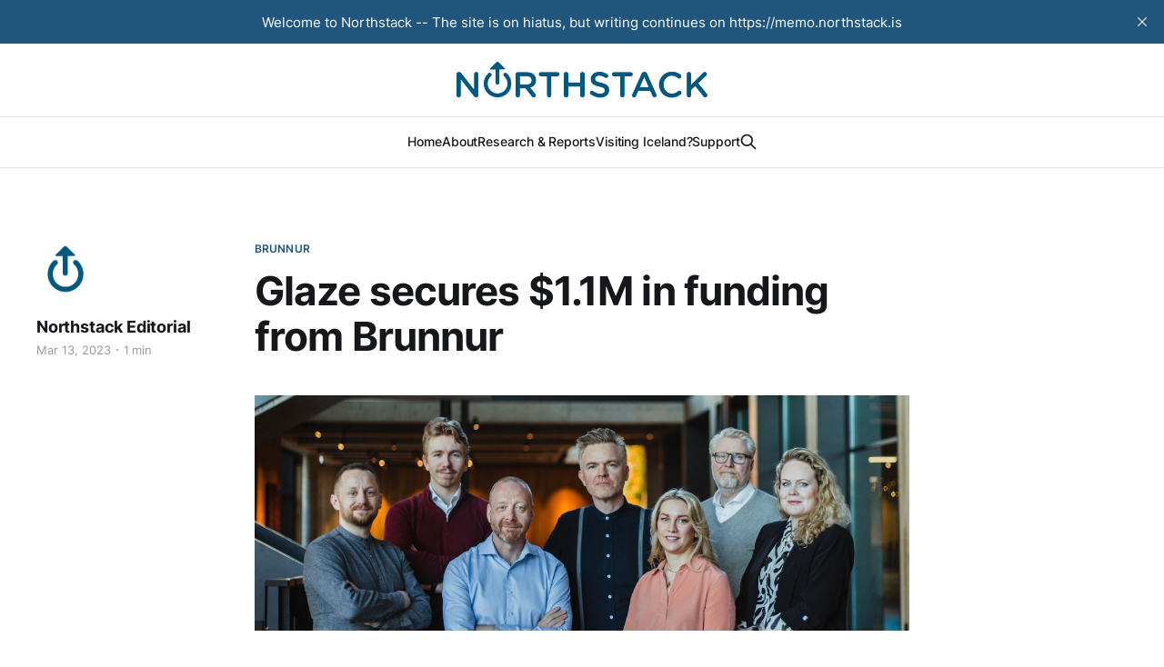

--- FILE ---
content_type: text/html; charset=utf-8
request_url: https://www.northstack.is/glaze-secures-1-1m-in-funding-from-brunnur-ventures/
body_size: 4849
content:
<!DOCTYPE html>
<html lang="en">

<head>
    <meta charset="utf-8">
    <meta name="viewport" content="width=device-width, initial-scale=1">
    <title>Glaze secures $1.1M in funding from Brunnur</title>
    <link rel="stylesheet" href="https://www.northstack.is/assets/built/screen.css?v=a8d28c037c">

    <link rel="icon" href="https://www.northstack.is/content/images/size/w256h256/2023/08/favico-1.png" type="image/png">
    <link rel="canonical" href="https://www.northstack.is/glaze-secures-1-1m-in-funding-from-brunnur-ventures/">
    <meta name="referrer" content="no-referrer-when-downgrade">
    
    <meta property="og:site_name" content="Northstack">
    <meta property="og:type" content="article">
    <meta property="og:title" content="Glaze secures $1.1M in funding from Brunnur">
    <meta property="og:description" content="Glaze, a Reykjavik-based technology startup, today announced it has secured $1.1M in funding from Brunnur, the Icelandic venture capital firm. The funds will be used to accelerate the development of Glaze’s order and pay solutions for the experience economy, enabling businesses to offer frictionless, contactless experiences to customers.">
    <meta property="og:url" content="https://www.northstack.is/glaze-secures-1-1m-in-funding-from-brunnur-ventures/">
    <meta property="og:image" content="https://www.northstack.is/content/images/size/w1200/wordpress/2023/03/Glaze-team-with-Soffia-from-Brunnur-Ventures.jpg">
    <meta property="article:published_time" content="2023-03-13T18:14:20.000Z">
    <meta property="article:modified_time" content="2023-09-19T12:53:56.000Z">
    <meta property="article:tag" content="brunnur">
    <meta property="article:tag" content="Funding">
    <meta property="article:tag" content="glaze">
    <meta property="article:tag" content="Uncategorized">
    
    <meta property="article:publisher" content="https://www.facebook.com/northstack">
    <meta name="twitter:card" content="summary_large_image">
    <meta name="twitter:title" content="Glaze secures $1.1M in funding from Brunnur">
    <meta name="twitter:description" content="Glaze, a Reykjavik-based technology startup, today announced it has secured $1.1M in funding from Brunnur, the Icelandic venture capital firm. The funds will be used to accelerate the development of Glaze’s order and pay solutions for the experience economy, enabling businesses to offer frictionless, contactless experiences to customers.">
    <meta name="twitter:url" content="https://www.northstack.is/glaze-secures-1-1m-in-funding-from-brunnur-ventures/">
    <meta name="twitter:image" content="https://www.northstack.is/content/images/size/w1200/wordpress/2023/03/Glaze-team-with-Soffia-from-Brunnur-Ventures.jpg">
    <meta name="twitter:label1" content="Written by">
    <meta name="twitter:data1" content="Northstack Editorial">
    <meta name="twitter:label2" content="Filed under">
    <meta name="twitter:data2" content="brunnur, Funding, glaze, Uncategorized">
    <meta name="twitter:site" content="@northstack_is">
    <meta property="og:image:width" content="1200">
    <meta property="og:image:height" content="433">
    
    <script type="application/ld+json">
{
    "@context": "https://schema.org",
    "@type": "Article",
    "publisher": {
        "@type": "Organization",
        "name": "Northstack",
        "url": "https://www.northstack.is/",
        "logo": {
            "@type": "ImageObject",
            "url": "https://www.northstack.is/content/images/2023/08/Northstack-unstacked-1.png"
        }
    },
    "author": {
        "@type": "Person",
        "name": "Northstack Editorial",
        "image": {
            "@type": "ImageObject",
            "url": "https://www.northstack.is/content/images/2023/10/NS_Icon_300x300--1-.png",
            "width": 300,
            "height": 300
        },
        "url": "https://www.northstack.is/author/editor/",
        "sameAs": []
    },
    "headline": "Glaze secures $1.1M in funding from Brunnur",
    "url": "https://www.northstack.is/glaze-secures-1-1m-in-funding-from-brunnur-ventures/",
    "datePublished": "2023-03-13T18:14:20.000Z",
    "dateModified": "2023-09-19T12:53:56.000Z",
    "image": {
        "@type": "ImageObject",
        "url": "https://www.northstack.is/content/images/size/w1200/wordpress/2023/03/Glaze-team-with-Soffia-from-Brunnur-Ventures.jpg",
        "width": 1200,
        "height": 433
    },
    "keywords": "brunnur, Funding, glaze, Uncategorized",
    "description": "Glaze, a Reykjavik-based technology startup, today announced it has secured $1.1M in funding from Brunnur, the Icelandic venture capital firm. The funds will be used to accelerate the development of Glaze’s order and pay solutions for the experience economy, enabling businesses to offer frictionless, contactless experiences to customers.\n\nGlaze is a cloud-based platform that transforms the way businesses in the experience economy manage their customer interactions. The platform enables businesse",
    "mainEntityOfPage": "https://www.northstack.is/glaze-secures-1-1m-in-funding-from-brunnur-ventures/"
}
    </script>

    <meta name="generator" content="Ghost 6.12">
    <link rel="alternate" type="application/rss+xml" title="Northstack" href="https://www.northstack.is/rss/">
    
    <script defer src="https://cdn.jsdelivr.net/ghost/sodo-search@~1.8/umd/sodo-search.min.js" data-key="84947470b247ed58b16fe25efe" data-styles="https://cdn.jsdelivr.net/ghost/sodo-search@~1.8/umd/main.css" data-sodo-search="https://northstack.ghost.io/" data-locale="en" crossorigin="anonymous"></script>
    <script defer src="https://cdn.jsdelivr.net/ghost/announcement-bar@~1.1/umd/announcement-bar.min.js" data-announcement-bar="https://www.northstack.is/" data-api-url="https://www.northstack.is/members/api/announcement/" crossorigin="anonymous"></script>
    <link href="https://www.northstack.is/webmentions/receive/" rel="webmention">
    <script defer src="/public/cards.min.js?v=a8d28c037c"></script>
    <link rel="stylesheet" type="text/css" href="/public/cards.min.css?v=a8d28c037c">
    <script defer src="/public/ghost-stats.min.js?v=a8d28c037c" data-stringify-payload="false" data-datasource="analytics_events" data-storage="localStorage" data-host="https://www.northstack.is/.ghost/analytics/api/v1/page_hit"  tb_site_uuid="67ef0484-50fb-4269-8b8d-ac1f725c1043" tb_post_uuid="e81554f3-87e1-46f0-acce-ec6d07331c0a" tb_post_type="post" tb_member_uuid="undefined" tb_member_status="undefined"></script><style>:root {--ghost-accent-color: #20567d;}</style>
    <!-- Google tag (gtag.js) -->
<script async src="https://www.googletagmanager.com/gtag/js?id=G-R4VXBLZYYN"></script>
<script>
  window.dataLayer = window.dataLayer || [];
  function gtag(){dataLayer.push(arguments);}
  gtag('js', new Date());

  gtag('config', 'G-R4VXBLZYYN');
</script>
</head>

<body class="post-template tag-brunnur tag-funding tag-glaze tag-uncategorized tag-hash-wordpress tag-hash-import-2023-08-04-14-18 tag-hash-import-2023-08-04-14-25 tag-hash-import-2023-08-04-16-33 tag-hash-magnussimonar is-head-stacked has-serif-body">
<div class="gh-site">

    <header id="gh-head" class="gh-head gh-outer">
        <div class="gh-head-inner gh-inner">
            <div class="gh-head-brand">
                <div class="gh-head-brand-wrapper">
                    
                    <a class="gh-head-logo" href="https://www.northstack.is">
                            <img src="https://www.northstack.is/content/images/2023/08/Northstack-unstacked-1.png" alt="Northstack">
                                <img src="https://www.northstack.is/content/images/2023/09/Northstack-unstacked-white.png" alt="Northstack">
                    </a>
                    
                </div>
                <button class="gh-search gh-icon-btn" aria-label="Search this site" data-ghost-search><svg xmlns="http://www.w3.org/2000/svg" fill="none" viewBox="0 0 24 24" stroke="currentColor" stroke-width="2" width="20" height="20"><path stroke-linecap="round" stroke-linejoin="round" d="M21 21l-6-6m2-5a7 7 0 11-14 0 7 7 0 0114 0z"></path></svg></button>
                <button class="gh-burger"></button>
            </div>

            <nav class="gh-head-menu">
                <ul class="nav">
    <li class="nav-home"><a href="https://www.northstack.is/">Home</a></li>
    <li class="nav-about"><a href="https://www.northstack.is/about/">About</a></li>
    <li class="nav-research-reports"><a href="https://www.northstack.is/research/">Research &amp; Reports</a></li>
    <li class="nav-visiting-iceland"><a href="https://www.northstack.is/coming-to-iceland/">Visiting Iceland?</a></li>
    <li class="nav-support"><a href="https://www.northstack.is/support/">Support</a></li>
</ul>

                        <button class="gh-search gh-icon-btn" aria-label="Search this site" data-ghost-search><svg xmlns="http://www.w3.org/2000/svg" fill="none" viewBox="0 0 24 24" stroke="currentColor" stroke-width="2" width="20" height="20"><path stroke-linecap="round" stroke-linejoin="round" d="M21 21l-6-6m2-5a7 7 0 11-14 0 7 7 0 0114 0z"></path></svg></button>
            </nav>

            <div class="gh-head-actions">
            </div>
        </div>
    </header>

    
<main class="gh-main">
        <article class="gh-article post tag-brunnur tag-funding tag-glaze tag-uncategorized tag-hash-wordpress tag-hash-import-2023-08-04-14-18 tag-hash-import-2023-08-04-14-25 tag-hash-import-2023-08-04-16-33 tag-hash-magnussimonar">

            <header class="gh-article-header gh-canvas">
                    <a class="gh-article-tag" href="https://www.northstack.is/tag/brunnur/">brunnur</a>

                <h1 class="gh-article-title">Glaze secures $1.1M in funding from Brunnur</h1>

                    <aside class="gh-article-sidebar">

        <div class="gh-author-image-list">
                <a class="gh-author-image" href="/author/editor/">
                        <img src="https://www.northstack.is/content/images/2023/10/NS_Icon_300x300--1-.png" alt="Northstack Editorial">
                </a>
        </div>

        <div class="gh-author-name-list">
                <h4 class="gh-author-name">
                    <a href="/author/editor/">Northstack Editorial</a>
                </h4>
                
        </div>

        <div class="gh-article-meta">
            <div class="gh-article-meta-inner">
                <time class="gh-article-date" datetime="2023-03-13">Mar 13, 2023</time>
                    <span class="gh-article-meta-sep"></span>
                    <span class="gh-article-length">1 min</span>
            </div>
        </div>

    </aside>


                    <figure class="gh-article-image">
        <img
            srcset="/content/images/size/w300/wordpress/2023/03/Glaze-team-with-Soffia-from-Brunnur-Ventures.jpg 300w,
                    /content/images/size/w720/wordpress/2023/03/Glaze-team-with-Soffia-from-Brunnur-Ventures.jpg 720w,
                    /content/images/size/w960/wordpress/2023/03/Glaze-team-with-Soffia-from-Brunnur-Ventures.jpg 960w,
                    /content/images/size/w1200/wordpress/2023/03/Glaze-team-with-Soffia-from-Brunnur-Ventures.jpg 1200w,
                    /content/images/size/w2000/wordpress/2023/03/Glaze-team-with-Soffia-from-Brunnur-Ventures.jpg 2000w"
            sizes="(max-width: 1200px) 100vw, 1200px"
            src="/content/images/size/w1200/wordpress/2023/03/Glaze-team-with-Soffia-from-Brunnur-Ventures.jpg"
            alt="Glaze secures $1.1M in funding from Brunnur"
        >
    </figure>
            </header>

            <section class="gh-content gh-canvas">
                <p><a href="https://glaze.is/?ref=northstack.is">Glaze</a>, a Reykjavik-based technology startup, today announced it has secured $1.1M in funding from Brunnur, the Icelandic venture capital firm. The funds will be used to accelerate the development of Glaze’s order and pay solutions for the experience economy, enabling businesses to offer frictionless, contactless experiences to customers.</p><p>Glaze is a cloud-based platform that transforms the way businesses in the experience economy manage their customer interactions. The platform enables businesses to offer contactless ordering, payments, and communication through mobile devices, streamlining the customer experience and reducing wait times. The company’s solutions are tailored to a wide range of businesses in the experience economy, from restaurants and cafes to theme parks and stadiums.</p><p>“We are thrilled to have secured this funding from Brunnur Ventures,” said Arnþór Ingi Hinriksson, CEO of Glaze. “With the support of Brunnur, we will continue to develop and innovate our order and pay solutions for businesses in the experience economy. Our mission is to transform the way businesses interact with their customers, making experiences faster, safer, and more enjoyable.”</p><p>“Glaze’s innovative technology has the potential to transform the experience economy,” said Soffía Theódóra Tryggvadóttir, Board Director of Brunnur. “We are impressed by the company’s vision, product offering, and team, and believe that Glaze is poised to become a leader in this space. We are excited to support the company’s growth and development.”</p>
            </section>

        </article>

                <div class="gh-read-next gh-canvas">
                <section class="gh-pagehead">
                    <h4 class="gh-pagehead-title">Read next</h4>
                </section>

                <div class="gh-topic gh-topic-grid">
                    <div class="gh-topic-content">
                            <article class="gh-card post">
    <a class="gh-card-link" href="/prescriby/">
            <figure class="gh-card-image">
                <img
                    srcset="/content/images/size/w300/2024/04/Prescriby-founders-from-right--Kevin-Oram--Kjartan---rsson--J-hannes-Ingi-Torfason-.jpg 300w,
                            /content/images/size/w720/2024/04/Prescriby-founders-from-right--Kevin-Oram--Kjartan---rsson--J-hannes-Ingi-Torfason-.jpg 720w,
                            /content/images/size/w960/2024/04/Prescriby-founders-from-right--Kevin-Oram--Kjartan---rsson--J-hannes-Ingi-Torfason-.jpg 960w,
                            /content/images/size/w1200/2024/04/Prescriby-founders-from-right--Kevin-Oram--Kjartan---rsson--J-hannes-Ingi-Torfason-.jpg 1200w,
                            /content/images/size/w2000/2024/04/Prescriby-founders-from-right--Kevin-Oram--Kjartan---rsson--J-hannes-Ingi-Torfason-.jpg 2000w"
                    sizes="(max-width: 1200px) 100vw, 1200px"
                    src="/content/images/size/w720/2024/04/Prescriby-founders-from-right--Kevin-Oram--Kjartan---rsson--J-hannes-Ingi-Torfason-.jpg"
                    alt="Prescriby raises a $2.1M round led by Crowberry Capital"
                >
            </figure>

        <div class="gh-card-wrapper">
            <header class="gh-card-header">
                <h3 class="gh-card-title">Prescriby raises a $2.1M round led by Crowberry Capital</h3>
            </header>

                    <div class="gh-card-excerpt">Prescriby, the Canadian-Icelandic company of digital treatment plan software that prevents medication addiction, has secured $2.1 million in a funding round led by Crowberry Capital with participation from investors from Canada, Denmark, and Iceland.

“Prescriby is tackling a very serious problem that has big consequences for many. What got</div>

            <footer class="gh-card-footer">
                <span class="gh-card-author">Michelle Spinei</span>
                <time class="gh-card-date" datetime="2024-04-27">Apr 27, 2024</time>
            </footer>
        </div>
    </a>
</article>                            <article class="gh-card post">
    <a class="gh-card-link" href="/activity-stream-secures-13-5-million/">
            <figure class="gh-card-image">
                <img
                    srcset="/content/images/size/w300/2024/01/d98bba_eef6906b79ef4d918fb24e243a4891aa-mv2.png 300w,
                            /content/images/size/w720/2024/01/d98bba_eef6906b79ef4d918fb24e243a4891aa-mv2.png 720w,
                            /content/images/size/w960/2024/01/d98bba_eef6906b79ef4d918fb24e243a4891aa-mv2.png 960w,
                            /content/images/size/w1200/2024/01/d98bba_eef6906b79ef4d918fb24e243a4891aa-mv2.png 1200w,
                            /content/images/size/w2000/2024/01/d98bba_eef6906b79ef4d918fb24e243a4891aa-mv2.png 2000w"
                    sizes="(max-width: 1200px) 100vw, 1200px"
                    src="/content/images/size/w720/2024/01/d98bba_eef6906b79ef4d918fb24e243a4891aa-mv2.png"
                    alt="Activity Stream Secures $13.5M co-led by Eyrir Ventures and Frumtak Ventures"
                >
            </figure>

        <div class="gh-card-wrapper">
            <header class="gh-card-header">
                <h3 class="gh-card-title">Activity Stream Secures $13.5M co-led by Eyrir Ventures and Frumtak Ventures</h3>
            </header>

                    <div class="gh-card-excerpt">Activity Stream, a software solution for the live entertainment industry, recently closed a $13.5 million funding round co-led by Eyrir Ventures and Frumtak Ventures with contributions from the Shubert Organization and the Export and Investment Fund of Denmark. The funding will be used by Activity Stream to broaden its</div>

            <footer class="gh-card-footer">
                <span class="gh-card-author">Michelle Spinei</span>
                <time class="gh-card-date" datetime="2024-01-26">Jan 26, 2024</time>
            </footer>
        </div>
    </a>
</article>                            <article class="gh-card post">
    <a class="gh-card-link" href="/keystike-raises/">
            <figure class="gh-card-image">
                <img
                    srcset="/content/images/size/w300/2023/11/tempImageL2AcZl.gif 300w,
                            /content/images/size/w720/2023/11/tempImageL2AcZl.gif 720w,
                            /content/images/size/w960/2023/11/tempImageL2AcZl.gif 960w,
                            /content/images/size/w1200/2023/11/tempImageL2AcZl.gif 1200w,
                            /content/images/size/w2000/2023/11/tempImageL2AcZl.gif 2000w"
                    sizes="(max-width: 1200px) 100vw, 1200px"
                    src="/content/images/size/w720/2023/11/tempImageL2AcZl.gif"
                    alt="Keystrike raises $1M pre-seed round"
                >
            </figure>

        <div class="gh-card-wrapper">
            <header class="gh-card-header">
                <h3 class="gh-card-title">Keystrike raises $1M pre-seed round</h3>
            </header>

                    <div class="gh-card-excerpt">Keystrike, the Icelandic cybersecurity startup, has secured funding of $1 million led by Grófin Business Development, Investco, Arcus Invest and Lira, in addition to an international private investor from the cyber security sphere. The funding will fuel the expansion of Keystrike&#39;s sales and marketing efforts, particularly into the</div>

            <footer class="gh-card-footer">
                <span class="gh-card-author">Michelle Spinei</span>
                <time class="gh-card-date" datetime="2023-11-28">Nov 28, 2023</time>
            </footer>
        </div>
    </a>
</article>                    </div>
                </div>
            </div>

        </main>

    <footer class="gh-foot gh-outer">
        <div class="gh-foot-inner gh-inner">

            <nav class="gh-foot-menu">
                
            </nav>

            <div class="gh-copyright">
                    Northstack © 2026. Powered by <a href="https://ghost.org/" target="_blank" rel="noopener">Ghost</a>
            </div>
        </div>
    </footer>

</div>

    <div class="pswp" tabindex="-1" role="dialog" aria-hidden="true">
    <div class="pswp__bg"></div>

    <div class="pswp__scroll-wrap">
        <div class="pswp__container">
            <div class="pswp__item"></div>
            <div class="pswp__item"></div>
            <div class="pswp__item"></div>
        </div>

        <div class="pswp__ui pswp__ui--hidden">
            <div class="pswp__top-bar">
                <div class="pswp__counter"></div>

                <button class="pswp__button pswp__button--close" title="Close (Esc)"></button>
                <button class="pswp__button pswp__button--share" title="Share"></button>
                <button class="pswp__button pswp__button--fs" title="Toggle fullscreen"></button>
                <button class="pswp__button pswp__button--zoom" title="Zoom in/out"></button>

                <div class="pswp__preloader">
                    <div class="pswp__preloader__icn">
                        <div class="pswp__preloader__cut">
                            <div class="pswp__preloader__donut"></div>
                        </div>
                    </div>
                </div>
            </div>

            <div class="pswp__share-modal pswp__share-modal--hidden pswp__single-tap">
                <div class="pswp__share-tooltip"></div>
            </div>

            <button class="pswp__button pswp__button--arrow--left" title="Previous (arrow left)"></button>
            <button class="pswp__button pswp__button--arrow--right" title="Next (arrow right)"></button>

            <div class="pswp__caption">
                <div class="pswp__caption__center"></div>
            </div>
        </div>
    </div>
</div>
<script src="https://www.northstack.is/assets/built/main.min.js?v=a8d28c037c"></script>



</body>

</html>
